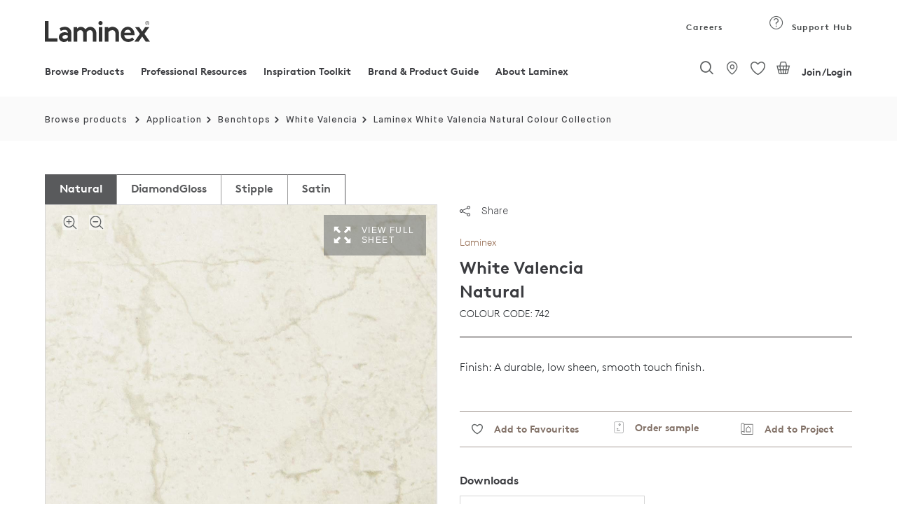

--- FILE ---
content_type: text/html;charset=UTF-8
request_url: https://www.laminex.com.au/**/p/getVariantsPriceInfo
body_size: 2974
content:
<input type="hidden" value="true"
	   class="isAnonymousUser">
<input type="hidden" value=""
	   class="selectedDeliveryMethod">
<input type="hidden" value="" class="pdpNewCollapse">


<input type="hidden" value=""
	   class="selectedDeliveryAddressId">
<div class="accordion-item px-2 active" id="PT_LXAQUAPANEL~Aquapanel Sheets~150~null=[de.hybris.platform.commercefacades.product.data.LaminexProductTypeVariantsData@3ddda242]"
			 style="border-left:solid 1px #D5D5D5;border-right:solid 1px #D5D5D5;">
			<div style="margin: 0px -8px;"
				 class="text-left  accordion-title accordion-trigger js-text-tooltip"
				 type="button" data-target="#PT_LXAQUAPANEL~Aquapanel Sheets~150~null"
				 aria-expanded="true" aria-controls=""
				 title="">
				<h6 class="product-summary-toggle ">
						Aquapanel Sheets</h6>
			</div>

			<div
					class="accordion-content custom-accordion-content product-summary-table">
				<div
								class="container p-2 border-bottom padding-top--js">
							<div class="row py-3  variantDiv"
								 id="updateVariantDiv_993948_PT_LXAQUAPANEL">
								<input type="hidden"
									   value="PT_LXAQUAPANEL"
									   class="accordionCode">
								<input type="hidden"
									   class="productQtyNotinMultiple"
									   value="
																				laminex.quickorder.product.order.quantity.error"
								/>
								<input type="hidden"
									   value="1"
									   class="orderQuantityMultiple" />
								<!--<div class="col-lg-5 col-md-4 col-12 d-block d-sm-none">
																											<div class="prod-badge">
																												<div class="prod-tags-wrapper">
																													<ul class="list-unstyled">
																														<li class="list-inline-item">
																															Continued
																														</li>
																													</ul>
																												</div>
																											</div>
																									</div>
																							-->


								<div
										class="pdp-accordion-each dynamic-data--js">
									<div class="row">
										<div
												class="d-block d-sm-none d-md-none d-lg-none d-xl-none">
											<!-- for product discontinued badge -->
											<!-- for product reduce to clear badge -->
											</div>
									</div>
									<div class="row" id="SKU-993948">
										<div class="col-md-12">
											<div class="media">
												<div class="accordion-image-container">

													<img src="/medias/p-LX-ColourCollection-White-valencia-natural-1200x1200-LR.jpg-304Wx434H-132Wx188H?context=bWFzdGVyfGltYWdlc3wxOTU5MHxpbWFnZS9qcGVnfGFXMWhaMlZ6TDJnNVlTOW9OMlF2YURBd0x6ZzRNalkzTXpVNU9EUTJOekF1YW5CbnwwZDYxMDY1YzRkMzk5M2M3YTkzNGMwYjk2ZTlkN2ZjYjA3ODI5N2U3ZDliZjc4NDBiNjg1Mzk5OTI1OTU2ZmRl" alt="White Valencia" title="" class="image--loading swatch-tiles__media img-fluid"/>
			</div>


												<div class="media-body">
													<div class="row">
														<div
																class="col-md-12 col-lg-12 col-sm-12 new-product-brand">
															Laminex</div>
													</div>
													<div class="row">
														<div class="col-md-12 col-lg-12 col-sm-12 p-0">
															<div class="row m-0">
																<div class="col-md-6 col-lg-6 col-sm-6">
																	<div class="new-product-color">
																			White Valencia</div>

																	<div class="new-product-finish">
																		Natural</div>
																</div>
																<div
																		class="col-md-6 col-lg-6 col-sm-6 d-none d-sm-block">

																	</div>
															</div>
														</div>
													</div>
													<div class="row m-0">
														<div class="new-product-range">

															Aquapanel Sheets</div>
													</div>

													<div class="row m-0">
																		<span class="new_prod_sku">
																			SKU
																			&nbsp;
																		</span>
														<span class="new-product-skucode">
																993948</span>
													</div>
												</div>
											</div>
										</div>

										<div
												class="mt-3 col-lg-5 col-md-4 col-12 d-none d-md-none d-lg-none d-sm-none">

											</div>
									</div>

									<div class="row mdlg-screen--js prod-subs-div">
										<div class=" col-6 col-md-3 col-lg-3 prod-subs">
											<label>
												SUBSTRATE</label>
											<div class="prod-variant">
												<input type="hidden" name="substrateVal"
													   value="No Substrate"
													   class="substrateVal" />
													No Substrate</div>
										</div>
										<div class="col-6 col-md-3 col-lg-3 prod-face">
											<label>
												FACE</label>
											<div class="prod-variant">
												<input type="hidden" name="faceVal"
													   value="Single Sided"
													   class="faceVal" />
													Single Sided</div>
										</div>
										<div class="col-6 col-md-3 col-lg-3 prod-size">
											<label>
												SIZE</label>
											<div class="prod-variant">
												<input type="hidden" name="sizeVal"
													   value="2400mm x 1200mm"
													   class="sizeVal" />
													2400mm x 1200mm</div>
										</div>
										<div class="col-6 col-md-3 col-lg-3 prod-thickness">
											<label>
												THICKNESS (MM)</label>
											<div class="prod-variant">
												<input type="hidden" name="thicknessVal"
													   value="2.700"
													   class="thicknessVal" />
													2.700</div>
										</div>
									</div>
									</br>


									<div class="row rm-cntnr--js ">
										<div class="col-12 mt-3 mb-sm-4">
											<div
													class="readmore--bforload--js readmore--js_993948">
												<p class="readmore_pdp_p">
																</p>
													</div>
										</div>
									</div>


								</div>
									</div>




						</div>
					</div>
		</div>
	<div class="accordion-item px-2 active" id="PT_LXHLAMINATE~Laminex Laminate (HPL)~40~null=[de.hybris.platform.commercefacades.product.data.LaminexProductTypeVariantsData@52fce5ec, de.hybris.platform.commercefacades.product.data.LaminexProductTypeVariantsData@1cf3588, de.hybris.platform.commercefacades.product.data.LaminexProductTypeVariantsData@7a7d6989, de.hybris.platform.commercefacades.product.data.LaminexProductTypeVariantsData@2ae21b36, de.hybris.platform.commercefacades.product.data.LaminexProductTypeVariantsData@1f044803, de.hybris.platform.commercefacades.product.data.LaminexProductTypeVariantsData@679f5d1e]"
			 style="border-left:solid 1px #D5D5D5;border-right:solid 1px #D5D5D5;">
			<div style="margin: 0px -8px;"
				 class="text-left  accordion-title accordion-trigger js-text-tooltip"
				 type="button" data-target="#PT_LXHLAMINATE~Laminex Laminate (HPL)~40~null"
				 aria-expanded="true" aria-controls=""
				 title="">
				<h6 class="product-summary-toggle ">
						Laminex Laminate (HPL)</h6>
			</div>

			<div
					class="accordion-content custom-accordion-content product-summary-table">
				<div
								class="container p-2 border-bottom padding-top--js">
							<div class="row py-3  variantDiv"
								 id="updateVariantDiv_915769_PT_LXHLAMINATE">
								<input type="hidden"
									   value="PT_LXHLAMINATE"
									   class="accordionCode">
								<input type="hidden"
									   class="productQtyNotinMultiple"
									   value="
																				laminex.quickorder.product.order.quantity.error"
								/>
								<input type="hidden"
									   value="1"
									   class="orderQuantityMultiple" />
								<!--<div class="col-lg-5 col-md-4 col-12 d-block d-sm-none">
																											<div class="prod-badge">
																												<div class="prod-tags-wrapper">
																													<ul class="list-unstyled">
																														<li class="list-inline-item">
																															Continued
																														</li>
																													</ul>
																												</div>
																											</div>
																									</div>
																							-->


								<div
										class="pdp-accordion-each dynamic-data--js">
									<div class="row">
										<div
												class="d-block d-sm-none d-md-none d-lg-none d-xl-none">
											<!-- for product discontinued badge -->
											<!-- for product reduce to clear badge -->
											</div>
									</div>
									<div class="row" id="SKU-915769">
										<div class="col-md-12">
											<div class="media">
												<div class="accordion-image-container">

													<img src="/medias/p-LX-ColourCollection-White-valencia-natural-1200x1200-LR.jpg-304Wx434H-132Wx188H?context=bWFzdGVyfGltYWdlc3wxOTU5MHxpbWFnZS9qcGVnfGFXMWhaMlZ6TDJnNVlTOW9OMlF2YURBd0x6ZzRNalkzTXpVNU9EUTJOekF1YW5CbnwwZDYxMDY1YzRkMzk5M2M3YTkzNGMwYjk2ZTlkN2ZjYjA3ODI5N2U3ZDliZjc4NDBiNjg1Mzk5OTI1OTU2ZmRl" alt="White Valencia" title="" class="image--loading swatch-tiles__media img-fluid"/>
			</div>


												<div class="media-body">
													<div class="row">
														<div
																class="col-md-12 col-lg-12 col-sm-12 new-product-brand">
															Laminex</div>
													</div>
													<div class="row">
														<div class="col-md-12 col-lg-12 col-sm-12 p-0">
															<div class="row m-0">
																<div class="col-md-6 col-lg-6 col-sm-6">
																	<div class="new-product-color">
																			White Valencia</div>

																	<div class="new-product-finish">
																		Natural</div>
																</div>
																<div
																		class="col-md-6 col-lg-6 col-sm-6 d-none d-sm-block">

																	</div>
															</div>
														</div>
													</div>
													<div class="row m-0">
														<div class="new-product-range">

															Colour Collection</div>
													</div>

													<div class="row m-0">
																		<span class="new_prod_sku">
																			SKU
																			&nbsp;
																		</span>
														<span class="new-product-skucode">
																915769</span>
													</div>
												</div>
											</div>
										</div>

										<div
												class="mt-3 col-lg-5 col-md-4 col-12 d-none d-md-none d-lg-none d-sm-none">

											</div>
									</div>

									<div class="row mdlg-screen--js prod-subs-div">
										<div class=" col-6 col-md-3 col-lg-3 prod-subs">
											<label>
												SUBSTRATE</label>
											<div class="prod-variant">
												<input type="hidden" name="substrateVal"
													   value="Postforming"
													   class="substrateVal" />
													Postforming</div>
										</div>
										<div class="col-6 col-md-3 col-lg-3 prod-face">
											<label>
												FACE</label>
											<div class="prod-variant">
												<input type="hidden" name="faceVal"
													   value="Single Sided"
													   class="faceVal" />
													Single Sided</div>
										</div>
										<div class="col-6 col-md-3 col-lg-3 prod-size">
											<label>
												SIZE</label>
											<div class="prod-variant">
												<input type="hidden" name="sizeVal"
													   value="3600mm x 750mm"
													   class="sizeVal" />
													3600mm x 750mm</div>
										</div>
										<div class="col-6 col-md-3 col-lg-3 prod-thickness">
											<label>
												THICKNESS (MM)</label>
											<div class="prod-variant">
												<input type="hidden" name="thicknessVal"
													   value="0.700"
													   class="thicknessVal" />
													0.700</div>
										</div>
									</div>
									</br>


									<div class="row rm-cntnr--js ">
										<div class="col-12 mt-3 mb-sm-4">
											<div
													class="readmore--bforload--js readmore--js_915769">
												<p class="readmore_pdp_p">
																White Valencia is a marble look decor with subtle grey veining on a cream base. Natural finish is a low sheen, smooth touch finish that gives a very natural look to benchtops and cabinetry.<br>To order cut sheet sizes for this product please contact our customer service team on 132 136.</p>
													</div>
										</div>
									</div>


								</div>
									</div>




						</div>
					<div
								class="container p-2 border-bottom padding-top--js">
							<div class="row py-3  variantDiv"
								 id="updateVariantDiv_915772_PT_LXHLAMINATE">
								<input type="hidden"
									   value="PT_LXHLAMINATE"
									   class="accordionCode">
								<input type="hidden"
									   class="productQtyNotinMultiple"
									   value="
																				laminex.quickorder.product.order.quantity.error"
								/>
								<input type="hidden"
									   value="1"
									   class="orderQuantityMultiple" />
								<!--<div class="col-lg-5 col-md-4 col-12 d-block d-sm-none">
																											<div class="prod-badge">
																												<div class="prod-tags-wrapper">
																													<ul class="list-unstyled">
																														<li class="list-inline-item">
																															Continued
																														</li>
																													</ul>
																												</div>
																											</div>
																									</div>
																							-->


								<div
										class="pdp-accordion-each dynamic-data--js">
									<div class="row">
										<div
												class="d-block d-sm-none d-md-none d-lg-none d-xl-none">
											<!-- for product discontinued badge -->
											<!-- for product reduce to clear badge -->
											</div>
									</div>
									<div class="row" id="SKU-915772">
										<div class="col-md-12">
											<div class="media">
												<div class="accordion-image-container">

													<img src="/medias/p-LX-ColourCollection-White-valencia-natural-1200x1200-LR.jpg-304Wx434H-132Wx188H?context=bWFzdGVyfGltYWdlc3wxOTU5MHxpbWFnZS9qcGVnfGFXMWhaMlZ6TDJnNVlTOW9OMlF2YURBd0x6ZzRNalkzTXpVNU9EUTJOekF1YW5CbnwwZDYxMDY1YzRkMzk5M2M3YTkzNGMwYjk2ZTlkN2ZjYjA3ODI5N2U3ZDliZjc4NDBiNjg1Mzk5OTI1OTU2ZmRl" alt="White Valencia" title="" class="image--loading swatch-tiles__media img-fluid"/>
			</div>


												<div class="media-body">
													<div class="row">
														<div
																class="col-md-12 col-lg-12 col-sm-12 new-product-brand">
															Laminex</div>
													</div>
													<div class="row">
														<div class="col-md-12 col-lg-12 col-sm-12 p-0">
															<div class="row m-0">
																<div class="col-md-6 col-lg-6 col-sm-6">
																	<div class="new-product-color">
																			White Valencia</div>

																	<div class="new-product-finish">
																		Natural</div>
																</div>
																<div
																		class="col-md-6 col-lg-6 col-sm-6 d-none d-sm-block">

																	</div>
															</div>
														</div>
													</div>
													<div class="row m-0">
														<div class="new-product-range">

															Colour Collection</div>
													</div>

													<div class="row m-0">
																		<span class="new_prod_sku">
																			SKU
																			&nbsp;
																		</span>
														<span class="new-product-skucode">
																915772</span>
													</div>
												</div>
											</div>
										</div>

										<div
												class="mt-3 col-lg-5 col-md-4 col-12 d-none d-md-none d-lg-none d-sm-none">

											</div>
									</div>

									<div class="row mdlg-screen--js prod-subs-div">
										<div class=" col-6 col-md-3 col-lg-3 prod-subs">
											<label>
												SUBSTRATE</label>
											<div class="prod-variant">
												<input type="hidden" name="substrateVal"
													   value="Postforming"
													   class="substrateVal" />
													Postforming</div>
										</div>
										<div class="col-6 col-md-3 col-lg-3 prod-face">
											<label>
												FACE</label>
											<div class="prod-variant">
												<input type="hidden" name="faceVal"
													   value="Single Sided"
													   class="faceVal" />
													Single Sided</div>
										</div>
										<div class="col-6 col-md-3 col-lg-3 prod-size">
											<label>
												SIZE</label>
											<div class="prod-variant">
												<input type="hidden" name="sizeVal"
													   value="3600mm x 1200mm"
													   class="sizeVal" />
													3600mm x 1200mm</div>
										</div>
										<div class="col-6 col-md-3 col-lg-3 prod-thickness">
											<label>
												THICKNESS (MM)</label>
											<div class="prod-variant">
												<input type="hidden" name="thicknessVal"
													   value="0.700"
													   class="thicknessVal" />
													0.700</div>
										</div>
									</div>
									</br>


									<div class="row rm-cntnr--js ">
										<div class="col-12 mt-3 mb-sm-4">
											<div
													class="readmore--bforload--js readmore--js_915772">
												<p class="readmore_pdp_p">
																White Valencia is a marble look decor with subtle grey veining on a cream base. Natural finish is a low sheen, smooth touch finish that gives a very natural look to benchtops and cabinetry.<br>To order cut sheet sizes for this product please contact our customer service team on 132 136.</p>
													</div>
										</div>
									</div>


								</div>
									</div>




						</div>
					<div
								class="container p-2 border-bottom padding-top--js">
							<div class="row py-3  variantDiv"
								 id="updateVariantDiv_915774_PT_LXHLAMINATE">
								<input type="hidden"
									   value="PT_LXHLAMINATE"
									   class="accordionCode">
								<input type="hidden"
									   class="productQtyNotinMultiple"
									   value="
																				laminex.quickorder.product.order.quantity.error"
								/>
								<input type="hidden"
									   value="1"
									   class="orderQuantityMultiple" />
								<!--<div class="col-lg-5 col-md-4 col-12 d-block d-sm-none">
																											<div class="prod-badge">
																												<div class="prod-tags-wrapper">
																													<ul class="list-unstyled">
																														<li class="list-inline-item">
																															Continued
																														</li>
																													</ul>
																												</div>
																											</div>
																									</div>
																							-->


								<div
										class="pdp-accordion-each dynamic-data--js">
									<div class="row">
										<div
												class="d-block d-sm-none d-md-none d-lg-none d-xl-none">
											<!-- for product discontinued badge -->
											<!-- for product reduce to clear badge -->
											</div>
									</div>
									<div class="row" id="SKU-915774">
										<div class="col-md-12">
											<div class="media">
												<div class="accordion-image-container">

													<img src="/medias/p-LX-ColourCollection-White-valencia-natural-1200x1200-LR.jpg-304Wx434H-132Wx188H?context=bWFzdGVyfGltYWdlc3wxOTU5MHxpbWFnZS9qcGVnfGFXMWhaMlZ6TDJnNVlTOW9OMlF2YURBd0x6ZzRNalkzTXpVNU9EUTJOekF1YW5CbnwwZDYxMDY1YzRkMzk5M2M3YTkzNGMwYjk2ZTlkN2ZjYjA3ODI5N2U3ZDliZjc4NDBiNjg1Mzk5OTI1OTU2ZmRl" alt="White Valencia" title="" class="image--loading swatch-tiles__media img-fluid"/>
			</div>


												<div class="media-body">
													<div class="row">
														<div
																class="col-md-12 col-lg-12 col-sm-12 new-product-brand">
															Laminex</div>
													</div>
													<div class="row">
														<div class="col-md-12 col-lg-12 col-sm-12 p-0">
															<div class="row m-0">
																<div class="col-md-6 col-lg-6 col-sm-6">
																	<div class="new-product-color">
																			White Valencia</div>

																	<div class="new-product-finish">
																		Natural</div>
																</div>
																<div
																		class="col-md-6 col-lg-6 col-sm-6 d-none d-sm-block">

																	</div>
															</div>
														</div>
													</div>
													<div class="row m-0">
														<div class="new-product-range">

															Colour Collection</div>
													</div>

													<div class="row m-0">
																		<span class="new_prod_sku">
																			SKU
																			&nbsp;
																		</span>
														<span class="new-product-skucode">
																915774</span>
													</div>
												</div>
											</div>
										</div>

										<div
												class="mt-3 col-lg-5 col-md-4 col-12 d-none d-md-none d-lg-none d-sm-none">

											</div>
									</div>

									<div class="row mdlg-screen--js prod-subs-div">
										<div class=" col-6 col-md-3 col-lg-3 prod-subs">
											<label>
												SUBSTRATE</label>
											<div class="prod-variant">
												<input type="hidden" name="substrateVal"
													   value="Postforming"
													   class="substrateVal" />
													Postforming</div>
										</div>
										<div class="col-6 col-md-3 col-lg-3 prod-face">
											<label>
												FACE</label>
											<div class="prod-variant">
												<input type="hidden" name="faceVal"
													   value="Single Sided"
													   class="faceVal" />
													Single Sided</div>
										</div>
										<div class="col-6 col-md-3 col-lg-3 prod-size">
											<label>
												SIZE</label>
											<div class="prod-variant">
												<input type="hidden" name="sizeVal"
													   value="3600mm x 1500mm"
													   class="sizeVal" />
													3600mm x 1500mm</div>
										</div>
										<div class="col-6 col-md-3 col-lg-3 prod-thickness">
											<label>
												THICKNESS (MM)</label>
											<div class="prod-variant">
												<input type="hidden" name="thicknessVal"
													   value="0.700"
													   class="thicknessVal" />
													0.700</div>
										</div>
									</div>
									</br>


									<div class="row rm-cntnr--js ">
										<div class="col-12 mt-3 mb-sm-4">
											<div
													class="readmore--bforload--js readmore--js_915774">
												<p class="readmore_pdp_p">
																White Valencia is a marble look decor with subtle grey veining on a cream base. Natural finish is a low sheen, smooth touch finish that gives a very natural look to benchtops and cabinetry.<br>To order cut sheet sizes for this product please contact our customer service team on 132 136.</p>
													</div>
										</div>
									</div>


								</div>
									</div>




						</div>
					<div
								class="container p-2 border-bottom padding-top--js">
							<div class="row py-3  variantDiv"
								 id="updateVariantDiv_915775_PT_LXHLAMINATE">
								<input type="hidden"
									   value="PT_LXHLAMINATE"
									   class="accordionCode">
								<input type="hidden"
									   class="productQtyNotinMultiple"
									   value="
																				laminex.quickorder.product.order.quantity.error"
								/>
								<input type="hidden"
									   value="1"
									   class="orderQuantityMultiple" />
								<!--<div class="col-lg-5 col-md-4 col-12 d-block d-sm-none">
																											<div class="prod-badge">
																												<div class="prod-tags-wrapper">
																													<ul class="list-unstyled">
																														<li class="list-inline-item">
																															Continued
																														</li>
																													</ul>
																												</div>
																											</div>
																									</div>
																							-->


								<div
										class="pdp-accordion-each dynamic-data--js">
									<div class="row">
										<div
												class="d-block d-sm-none d-md-none d-lg-none d-xl-none">
											<!-- for product discontinued badge -->
											<!-- for product reduce to clear badge -->
											</div>
									</div>
									<div class="row" id="SKU-915775">
										<div class="col-md-12">
											<div class="media">
												<div class="accordion-image-container">

													<img src="/medias/p-LX-ColourCollection-White-valencia-natural-1200x1200-LR.jpg-304Wx434H-132Wx188H?context=bWFzdGVyfGltYWdlc3wxOTU5MHxpbWFnZS9qcGVnfGFXMWhaMlZ6TDJnNVlTOW9OMlF2YURBd0x6ZzRNalkzTXpVNU9EUTJOekF1YW5CbnwwZDYxMDY1YzRkMzk5M2M3YTkzNGMwYjk2ZTlkN2ZjYjA3ODI5N2U3ZDliZjc4NDBiNjg1Mzk5OTI1OTU2ZmRl" alt="White Valencia" title="" class="image--loading swatch-tiles__media img-fluid"/>
			</div>


												<div class="media-body">
													<div class="row">
														<div
																class="col-md-12 col-lg-12 col-sm-12 new-product-brand">
															Laminex</div>
													</div>
													<div class="row">
														<div class="col-md-12 col-lg-12 col-sm-12 p-0">
															<div class="row m-0">
																<div class="col-md-6 col-lg-6 col-sm-6">
																	<div class="new-product-color">
																			White Valencia</div>

																	<div class="new-product-finish">
																		Natural</div>
																</div>
																<div
																		class="col-md-6 col-lg-6 col-sm-6 d-none d-sm-block">

																	</div>
															</div>
														</div>
													</div>
													<div class="row m-0">
														<div class="new-product-range">

															Colour Collection</div>
													</div>

													<div class="row m-0">
																		<span class="new_prod_sku">
																			SKU
																			&nbsp;
																		</span>
														<span class="new-product-skucode">
																915775</span>
													</div>
												</div>
											</div>
										</div>

										<div
												class="mt-3 col-lg-5 col-md-4 col-12 d-none d-md-none d-lg-none d-sm-none">

											</div>
									</div>

									<div class="row mdlg-screen--js prod-subs-div">
										<div class=" col-6 col-md-3 col-lg-3 prod-subs">
											<label>
												SUBSTRATE</label>
											<div class="prod-variant">
												<input type="hidden" name="substrateVal"
													   value="No Substrate"
													   class="substrateVal" />
													No Substrate</div>
										</div>
										<div class="col-6 col-md-3 col-lg-3 prod-face">
											<label>
												FACE</label>
											<div class="prod-variant">
												<input type="hidden" name="faceVal"
													   value="Single Sided"
													   class="faceVal" />
													Single Sided</div>
										</div>
										<div class="col-6 col-md-3 col-lg-3 prod-size">
											<label>
												SIZE</label>
											<div class="prod-variant">
												<input type="hidden" name="sizeVal"
													   value="1800mm x 750mm"
													   class="sizeVal" />
													1800mm x 750mm</div>
										</div>
										<div class="col-6 col-md-3 col-lg-3 prod-thickness">
											<label>
												THICKNESS (MM)</label>
											<div class="prod-variant">
												<input type="hidden" name="thicknessVal"
													   value="0.700"
													   class="thicknessVal" />
													0.700</div>
										</div>
									</div>
									</br>


									<div class="row rm-cntnr--js ">
										<div class="col-12 mt-3 mb-sm-4">
											<div
													class="readmore--bforload--js readmore--js_915775">
												<p class="readmore_pdp_p">
																White Valencia is a marble look decor with subtle grey veining on a cream base. Natural finish is a low sheen, smooth touch finish that gives a very natural look to benchtops and cabinetry.<br>To order cut sheet sizes for this product please contact our customer service team on 132 136.</p>
													</div>
										</div>
									</div>


								</div>
									</div>




						</div>
					<div
								class="container p-2 border-bottom padding-top--js">
							<div class="row py-3  variantDiv"
								 id="updateVariantDiv_915777_PT_LXHLAMINATE">
								<input type="hidden"
									   value="PT_LXHLAMINATE"
									   class="accordionCode">
								<input type="hidden"
									   class="productQtyNotinMultiple"
									   value="
																				laminex.quickorder.product.order.quantity.error"
								/>
								<input type="hidden"
									   value="1"
									   class="orderQuantityMultiple" />
								<!--<div class="col-lg-5 col-md-4 col-12 d-block d-sm-none">
																											<div class="prod-badge">
																												<div class="prod-tags-wrapper">
																													<ul class="list-unstyled">
																														<li class="list-inline-item">
																															Continued
																														</li>
																													</ul>
																												</div>
																											</div>
																									</div>
																							-->


								<div
										class="pdp-accordion-each dynamic-data--js">
									<div class="row">
										<div
												class="d-block d-sm-none d-md-none d-lg-none d-xl-none">
											<!-- for product discontinued badge -->
											<!-- for product reduce to clear badge -->
											</div>
									</div>
									<div class="row" id="SKU-915777">
										<div class="col-md-12">
											<div class="media">
												<div class="accordion-image-container">

													<img src="/medias/p-LX-ColourCollection-White-valencia-natural-1200x1200-LR.jpg-304Wx434H-132Wx188H?context=bWFzdGVyfGltYWdlc3wxOTU5MHxpbWFnZS9qcGVnfGFXMWhaMlZ6TDJnNVlTOW9OMlF2YURBd0x6ZzRNalkzTXpVNU9EUTJOekF1YW5CbnwwZDYxMDY1YzRkMzk5M2M3YTkzNGMwYjk2ZTlkN2ZjYjA3ODI5N2U3ZDliZjc4NDBiNjg1Mzk5OTI1OTU2ZmRl" alt="White Valencia" title="" class="image--loading swatch-tiles__media img-fluid"/>
			</div>


												<div class="media-body">
													<div class="row">
														<div
																class="col-md-12 col-lg-12 col-sm-12 new-product-brand">
															Laminex</div>
													</div>
													<div class="row">
														<div class="col-md-12 col-lg-12 col-sm-12 p-0">
															<div class="row m-0">
																<div class="col-md-6 col-lg-6 col-sm-6">
																	<div class="new-product-color">
																			White Valencia</div>

																	<div class="new-product-finish">
																		Natural</div>
																</div>
																<div
																		class="col-md-6 col-lg-6 col-sm-6 d-none d-sm-block">

																	</div>
															</div>
														</div>
													</div>
													<div class="row m-0">
														<div class="new-product-range">

															Colour Collection</div>
													</div>

													<div class="row m-0">
																		<span class="new_prod_sku">
																			SKU
																			&nbsp;
																		</span>
														<span class="new-product-skucode">
																915777</span>
													</div>
												</div>
											</div>
										</div>

										<div
												class="mt-3 col-lg-5 col-md-4 col-12 d-none d-md-none d-lg-none d-sm-none">

											</div>
									</div>

									<div class="row mdlg-screen--js prod-subs-div">
										<div class=" col-6 col-md-3 col-lg-3 prod-subs">
											<label>
												SUBSTRATE</label>
											<div class="prod-variant">
												<input type="hidden" name="substrateVal"
													   value="No Substrate"
													   class="substrateVal" />
													No Substrate</div>
										</div>
										<div class="col-6 col-md-3 col-lg-3 prod-face">
											<label>
												FACE</label>
											<div class="prod-variant">
												<input type="hidden" name="faceVal"
													   value="Single Sided"
													   class="faceVal" />
													Single Sided</div>
										</div>
										<div class="col-6 col-md-3 col-lg-3 prod-size">
											<label>
												SIZE</label>
											<div class="prod-variant">
												<input type="hidden" name="sizeVal"
													   value="1800mm x 1200mm"
													   class="sizeVal" />
													1800mm x 1200mm</div>
										</div>
										<div class="col-6 col-md-3 col-lg-3 prod-thickness">
											<label>
												THICKNESS (MM)</label>
											<div class="prod-variant">
												<input type="hidden" name="thicknessVal"
													   value="0.700"
													   class="thicknessVal" />
													0.700</div>
										</div>
									</div>
									</br>


									<div class="row rm-cntnr--js ">
										<div class="col-12 mt-3 mb-sm-4">
											<div
													class="readmore--bforload--js readmore--js_915777">
												<p class="readmore_pdp_p">
																White Valencia is a marble look decor with subtle grey veining on a cream base. Natural finish is a low sheen, smooth touch finish that gives a very natural look to benchtops and cabinetry.<br>To order cut sheet sizes for this product please contact our customer service team on 132 136.</p>
													</div>
										</div>
									</div>


								</div>
									</div>




						</div>
					<div
								class="container p-2 border-bottom padding-top--js">
							<div class="row py-3  variantDiv"
								 id="updateVariantDiv_915778_PT_LXHLAMINATE">
								<input type="hidden"
									   value="PT_LXHLAMINATE"
									   class="accordionCode">
								<input type="hidden"
									   class="productQtyNotinMultiple"
									   value="
																				laminex.quickorder.product.order.quantity.error"
								/>
								<input type="hidden"
									   value="1"
									   class="orderQuantityMultiple" />
								<!--<div class="col-lg-5 col-md-4 col-12 d-block d-sm-none">
																											<div class="prod-badge">
																												<div class="prod-tags-wrapper">
																													<ul class="list-unstyled">
																														<li class="list-inline-item">
																															Continued
																														</li>
																													</ul>
																												</div>
																											</div>
																									</div>
																							-->


								<div
										class="pdp-accordion-each dynamic-data--js">
									<div class="row">
										<div
												class="d-block d-sm-none d-md-none d-lg-none d-xl-none">
											<!-- for product discontinued badge -->
											<!-- for product reduce to clear badge -->
											</div>
									</div>
									<div class="row" id="SKU-915778">
										<div class="col-md-12">
											<div class="media">
												<div class="accordion-image-container">

													<img src="/medias/p-LX-ColourCollection-White-valencia-natural-1200x1200-LR.jpg-304Wx434H-132Wx188H?context=bWFzdGVyfGltYWdlc3wxOTU5MHxpbWFnZS9qcGVnfGFXMWhaMlZ6TDJnNVlTOW9OMlF2YURBd0x6ZzRNalkzTXpVNU9EUTJOekF1YW5CbnwwZDYxMDY1YzRkMzk5M2M3YTkzNGMwYjk2ZTlkN2ZjYjA3ODI5N2U3ZDliZjc4NDBiNjg1Mzk5OTI1OTU2ZmRl" alt="White Valencia" title="" class="image--loading swatch-tiles__media img-fluid"/>
			</div>


												<div class="media-body">
													<div class="row">
														<div
																class="col-md-12 col-lg-12 col-sm-12 new-product-brand">
															Laminex</div>
													</div>
													<div class="row">
														<div class="col-md-12 col-lg-12 col-sm-12 p-0">
															<div class="row m-0">
																<div class="col-md-6 col-lg-6 col-sm-6">
																	<div class="new-product-color">
																			White Valencia</div>

																	<div class="new-product-finish">
																		Natural</div>
																</div>
																<div
																		class="col-md-6 col-lg-6 col-sm-6 d-none d-sm-block">

																	</div>
															</div>
														</div>
													</div>
													<div class="row m-0">
														<div class="new-product-range">

															Colour Collection</div>
													</div>

													<div class="row m-0">
																		<span class="new_prod_sku">
																			SKU
																			&nbsp;
																		</span>
														<span class="new-product-skucode">
																915778</span>
													</div>
												</div>
											</div>
										</div>

										<div
												class="mt-3 col-lg-5 col-md-4 col-12 d-none d-md-none d-lg-none d-sm-none">

											</div>
									</div>

									<div class="row mdlg-screen--js prod-subs-div">
										<div class=" col-6 col-md-3 col-lg-3 prod-subs">
											<label>
												SUBSTRATE</label>
											<div class="prod-variant">
												<input type="hidden" name="substrateVal"
													   value="No Substrate"
													   class="substrateVal" />
													No Substrate</div>
										</div>
										<div class="col-6 col-md-3 col-lg-3 prod-face">
											<label>
												FACE</label>
											<div class="prod-variant">
												<input type="hidden" name="faceVal"
													   value="Single Sided"
													   class="faceVal" />
													Single Sided</div>
										</div>
										<div class="col-6 col-md-3 col-lg-3 prod-size">
											<label>
												SIZE</label>
											<div class="prod-variant">
												<input type="hidden" name="sizeVal"
													   value="1800mm x 1500mm"
													   class="sizeVal" />
													1800mm x 1500mm</div>
										</div>
										<div class="col-6 col-md-3 col-lg-3 prod-thickness">
											<label>
												THICKNESS (MM)</label>
											<div class="prod-variant">
												<input type="hidden" name="thicknessVal"
													   value="0.700"
													   class="thicknessVal" />
													0.700</div>
										</div>
									</div>
									</br>


									<div class="row rm-cntnr--js ">
										<div class="col-12 mt-3 mb-sm-4">
											<div
													class="readmore--bforload--js readmore--js_915778">
												<p class="readmore_pdp_p">
																White Valencia is a marble look decor with subtle grey veining on a cream base. Natural finish is a low sheen, smooth touch finish that gives a very natural look to benchtops and cabinetry.<br>To order cut sheet sizes for this product please contact our customer service team on 132 136.</p>
													</div>
										</div>
									</div>


								</div>
									</div>




						</div>
					</div>
		</div>
	
	
		
			
				
					
						
							
								


                                    <div class="collectionModalData">

                                    </div>


--- FILE ---
content_type: image/svg+xml;charset=UTF-8
request_url: https://www.laminex.com.au/_ui/responsive/theme-laminex/images/svg/zoom-in.svg
body_size: 1077
content:
<svg xmlns="http://www.w3.org/2000/svg" xmlns:xlink="http://www.w3.org/1999/xlink" width="32" height="32" viewBox="0 0 32 32">
    <defs>
        <path id="a" d="M0 0h28v28H0z"/>
    </defs>
    <g fill="none" fill-rule="evenodd">
        <g transform="translate(2 2)">
            <mask id="b" fill="#fff">
                <use xlink:href="#a"/>
            </mask>
            <path fill="#5F6263" d="M11.664 22.34c-5.322 0-9.652-4.562-9.652-10.17S6.341 2 11.663 2c5.322 0 9.652 4.562 9.652 10.17s-4.33 10.17-9.652 10.17m16.042 3.953l-6.787-6.745a12.44 12.44 0 0 0 2.409-7.378C23.328 5.46 18.096 0 11.664 0 5.23 0 0 5.46 0 12.17c0 6.711 5.23 12.17 11.663 12.17 3.066 0 5.851-1.25 7.935-3.276l6.684 6.643a1.006 1.006 0 0 0 1.422 0 .995.995 0 0 0 0-1.414" mask="url(#b)"/>
        </g>
        <path fill="#5F6263" d="M18.287 13.07H14.67V9.473c0-.552-.45-1-1.006-1s-1.006.448-1.006 1v3.595H9.042c-.556 0-1.006.448-1.006 1s.45 1 1.006 1h3.616v3.594c0 .552.45 1 1.006 1s1.006-.448 1.006-1v-3.595h3.617c.556 0 1.005-.447 1.005-.999s-.45-1-1.005-1"/>
    </g>
</svg>
